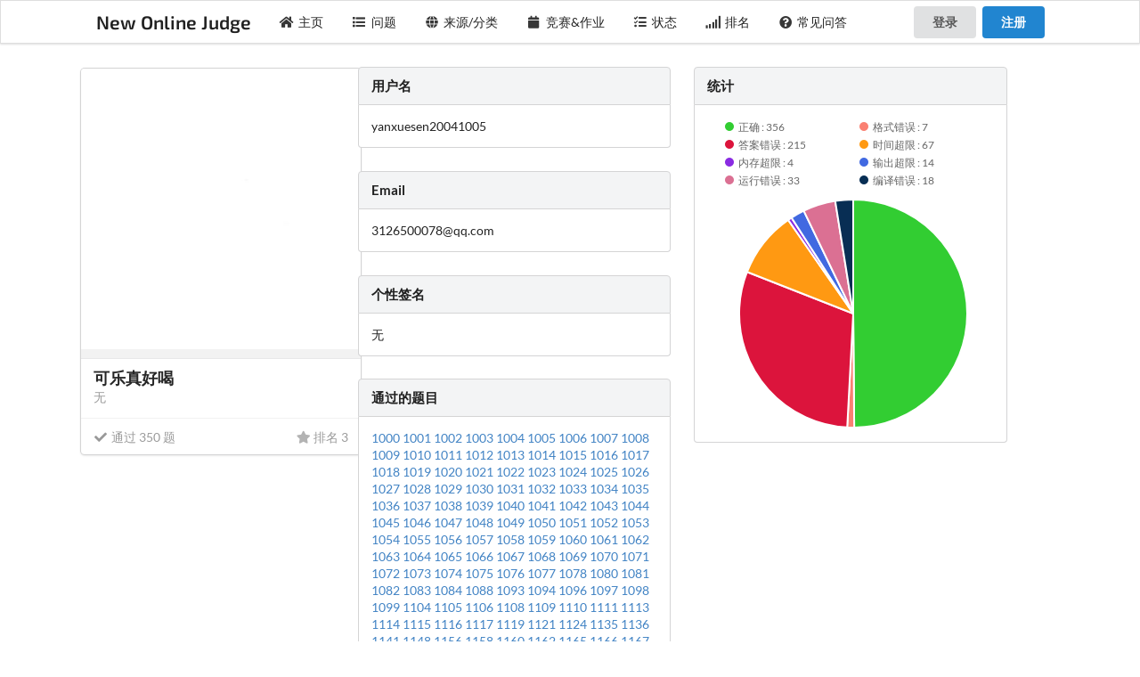

--- FILE ---
content_type: text/html; charset=UTF-8
request_url: http://oj.ecustacm.cn/userinfo.php?user=yanxuesen20041005
body_size: 5236
content:

<!DOCTYPE html>
<html lang="cn" style="position: fixed; width: 100%; overflow: hidden; ">

<head>
    <meta charset="utf-8">
    <meta content="IE=edge" http-equiv="X-UA-Compatible">
    <meta name="viewport" content="width=1200">
    <title>用户信息 - New Online Judge</title>
    <link rel="stylesheet" href="template/syzoj/css/style.css">
<link rel="stylesheet" href="template/syzoj/css/tomorrow.css">
<link rel="stylesheet" href="template/syzoj/css/semantic.min.css">
<link rel="stylesheet" href="template/syzoj/css/katex.min.css">
<script defer src="template/syzoj/css/katex.js"></script>
<script>
var katex_config = {
	delimiters: 
	[
		{left: "$$", right: "$$", display: true},
  		{left: "$", right: "$", display: false}
	]
};
</script>
<script defer src="template/syzoj/css/auto-render.min.js" onload="renderMathInElement(document.body, katex_config)"></script>
<link href="template/syzoj/css/morris.min.css" rel="stylesheet">
<link href="template/syzoj/css/FiraMono.css" rel="stylesheet">
<link href="template/syzoj/css/latin.css" rel="stylesheet">
<link href="template/syzoj/css/latin-ext.css" rel="stylesheet">
<link href="template/syzoj/css/Exo.css" rel="stylesheet">
    <script src="/include/jquery-latest.js"></script>
</head>

<body style="position: relative; margin-top: 49px; height: calc(100% - 49px); overflow-y: overlay; ">
    <div class="ui fixed borderless menu" style="position: fixed; height: 49px; ">
        <div class="ui container">
            <a class="header item" href="/"><span
                    style="font-family: 'Exo 2'; font-size: 1.5em; font-weight: 600; ">New Online Judge</span></a>
	    <a class="item " href="/"><i class="home icon"></i> 主页</a>
            <a class="item "
                href="problemset.php"><i class="list icon"></i>问题 </a>
            <a class="item "
                href="category.php"><i class="globe icon"></i>来源/分类</a>
            <a class="item " href="contest.php" ><i
                    class="calendar icon"></i> 竞赛&作业</a>
            <a class="item " href="status.php"><i
                    class="tasks icon"></i>状态</a>
            <a class="item "
                href="ranklist.php"><i class="signal icon"></i> 排名</a>
            <!--<a class="item " href="/discussion/global"><i class="comments icon"></i> 讨论</a>-->
            <a class="item " href="faqs.php"><i
                    class="help circle icon"></i> 常见问答</a>

                                      <div class="right menu">
                

                <div class="item">
                    <a class="ui button" style="margin-right: 0.5em; " href="loginpage.php">
                       登录 
                    </a>
                                        <a class="ui primary button" href="registerpage.php">
                       注册 
                    </a>
                                    </div>
                            </div>
        </div>
    </div>
    <div style="margin-top: 28px; ">
        <div class="ui main container">
<style>
#avatar_container:before {
    content: "";
    display: block;
    padding-top: 100%;
}
</style>
<div class="padding">
<div class="ui grid">
    <div class="row">
        <div class="five wide column">
            <div class="ui card" style="width: 100%; " id="user_card">
                <div class="blurring dimmable image" id="avatar_container" style="height:325px">
                    		
                    <img style="margin-top: -100%; " src="https://q1.qlogo.cn/g?b=qq&nk=3126500078&s=5">
                </div>
                <div class="content">
                    <div class="header">可乐真好喝</div>
                    <div class="meta">
                        <a class="group">无</a>
                    </div>
                </div>
                <div class="extra content">
                    <a><i class="check icon"></i>通过 350 题</a>
                    <a style="float: right; "><i class="star icon"></i>排名 3</a>
                </div>
            </div>

        </div>
        <div class="eleven wide column">
            <div class="ui grid">
                <div class="row">
                    <div class="sixteen wide column">
                        <div class="ui grid">
                            <div class="eight wide column">
                                <div class="ui grid">
                                    <div class="row">
                                        <div class="column">
                                           <h4 class="ui top attached block header">用户名</h4>
                                           <div class="ui bottom attached segment">yanxuesen20041005</div>
                                        </div>
                                    </div>
                                      <div class="row">
                                          <div class="column">
                                              <h4 class="ui top attached block header">Email</h4>
                                              <div class="ui bottom attached segment" class="font-content">3126500078@qq.com</div>
                                          </div>
                                      </div>
                                    <div class="row">
                                        <div class="column">
                                            <h4 class="ui top attached block header">个性签名</h4>
                                            
                                            <div class="ui bottom attached segment" class="font-content">无</div>
                                        </div>
                                    </div>
                                    <!-- <div class="row">
                                        <div class="column">
                                            <h4 class="ui top attached block header">注册于</h4>
                                            <div class="ui bottom attached segment" class="font-content">
                                                <%= syzoj.utils.formatDate(show_user.register_time) %>
                                            </div>
                                        </div>
                                    </div> -->
                                    <div class="row">
                                        <div class="column">
                                            <h4 class="ui top attached block header">通过的题目</h4>
                                            <div class="ui bottom attached segment">
                                                <script language='javascript'>
                                                  function p(id,c){
                                                    document.write("<a href=problem.php?id="+id+">"+id+" </a>");
                                                  }
                                                  p(1000,1);p(1001,1);p(1002,1);p(1003,1);p(1004,1);p(1005,1);p(1006,1);p(1007,1);p(1008,1);p(1009,1);p(1010,1);p(1011,1);p(1012,1);p(1013,1);p(1014,1);p(1015,1);p(1016,1);p(1017,1);p(1018,1);p(1019,1);p(1020,1);p(1021,1);p(1022,1);p(1023,1);p(1024,1);p(1025,1);p(1026,1);p(1027,1);p(1028,1);p(1029,1);p(1030,1);p(1031,1);p(1032,1);p(1033,1);p(1034,1);p(1035,1);p(1036,1);p(1037,1);p(1038,1);p(1039,1);p(1040,1);p(1041,1);p(1042,1);p(1043,1);p(1044,1);p(1045,1);p(1046,1);p(1047,1);p(1048,1);p(1049,1);p(1050,1);p(1051,1);p(1052,1);p(1053,1);p(1054,1);p(1055,1);p(1056,1);p(1057,1);p(1058,1);p(1059,1);p(1060,1);p(1061,1);p(1062,1);p(1063,1);p(1064,1);p(1065,1);p(1066,1);p(1067,1);p(1068,1);p(1069,1);p(1070,1);p(1071,1);p(1072,1);p(1073,1);p(1074,1);p(1075,1);p(1076,1);p(1077,1);p(1078,1);p(1080,1);p(1081,1);p(1082,1);p(1083,1);p(1084,1);p(1088,1);p(1093,1);p(1094,1);p(1096,1);p(1097,1);p(1098,1);p(1099,1);p(1104,1);p(1105,1);p(1106,1);p(1108,1);p(1109,1);p(1110,1);p(1111,1);p(1113,1);p(1114,1);p(1115,1);p(1116,1);p(1117,1);p(1119,1);p(1121,1);p(1124,1);p(1135,1);p(1136,1);p(1141,1);p(1148,1);p(1156,1);p(1158,1);p(1160,1);p(1162,1);p(1165,1);p(1166,1);p(1167,1);p(1168,1);p(1250,1);p(1252,1);p(1253,1);p(1254,1);p(1255,1);p(1258,1);p(1259,1);p(1260,1);p(1261,1);p(1262,1);p(1263,1);p(1264,1);p(1265,1);p(1269,1);p(1274,1);p(1275,1);p(1277,1);p(1279,1);p(1280,1);p(1281,1);p(1282,1);p(1283,1);p(1284,1);p(1285,1);p(1286,1);p(1287,1);p(1290,1);p(1291,2);p(1292,1);p(1293,1);p(1294,1);p(1297,2);p(1300,1);p(1301,1);p(1303,1);p(1306,1);p(1311,1);p(1312,1);p(1313,1);p(1314,1);p(1315,1);p(1316,1);p(1318,1);p(1323,1);p(1325,1);p(1326,2);p(1330,1);p(1331,1);p(1332,1);p(1333,1);p(1337,1);p(1338,1);p(1339,1);p(1340,1);p(1341,1);p(1346,1);p(1351,1);p(1352,1);p(1353,1);p(1355,1);p(1356,1);p(1358,1);p(1359,1);p(1360,1);p(1361,1);p(1362,1);p(1363,2);p(1365,1);p(1368,1);p(1375,1);p(1376,1);p(1377,1);p(1382,1);p(1384,1);p(1385,1);p(1386,1);p(1387,1);p(1388,1);p(1391,1);p(1392,1);p(1396,1);p(1397,1);p(1405,1);p(1406,1);p(1408,1);p(1409,1);p(1410,2);p(1411,2);p(1412,1);p(1413,1);p(1414,1);p(1415,1);p(1416,1);p(1420,1);p(1426,1);p(1430,1);p(1435,1);p(1437,1);p(1440,1);p(1443,1);p(1452,1);p(1453,1);p(1454,1);p(1457,1);p(1459,1);p(1462,1);p(1463,1);p(1464,1);p(1465,1);p(1466,1);p(1469,1);p(1470,1);p(1471,1);p(1472,1);p(1475,1);p(1476,1);p(1477,1);p(1480,1);p(1508,1);p(1509,1);p(1510,1);p(1511,1);p(1514,1);p(1515,1);p(1516,1);p(1517,1);p(1522,1);p(1525,1);p(1550,1);p(1552,1);p(1553,1);p(1555,1);p(1556,1);p(1557,1);p(1558,1);p(1563,1);p(1566,1);p(1600,1);p(1602,1);p(1603,1);p(1700,1);p(1701,1);p(1702,1);p(1704,1);p(1709,1);p(1710,1);p(1711,1);p(1718,1);p(1719,1);p(1720,1);p(1728,1);p(1733,1);p(1737,1);p(1738,1);p(1739,1);p(1744,1);p(1746,1);p(1749,1);p(1750,1);p(1751,1);p(1752,1);p(1755,1);p(1756,1);p(1757,1);p(1759,1);p(1764,1);p(1765,1);p(1766,1);p(1767,1);p(1768,1);p(1773,1);p(1774,1);p(1777,1);p(1778,1);p(1782,1);p(1786,1);p(1793,1);p(1796,1);p(1806,1);p(1816,1);p(1817,1);p(1821,1);p(1826,1);p(1836,1);p(1837,1);p(1838,1);p(1841,1);p(1842,1);p(1847,1);p(1851,1);p(1856,1);p(1864,1);p(1867,1);p(1874,1);p(1881,1);p(1898,1);p(2000,1);p(2001,1);p(2017,1);p(2021,1);p(2023,1);p(2031,1);p(2032,1);p(2033,1);p(2034,1);p(2035,1);p(2037,1);p(2039,1);p(2041,1);p(2043,1);p(2044,1);p(2056,1);p(2057,1);p(2058,1);p(2067,1);p(2068,1);p(2069,1);p(2077,1);p(2078,1);p(2079,1);p(2080,1);p(2081,1);p(2083,1);p(2087,1);p(2097,1);p(2104,1);p(2107,1);p(2108,1);p(2111,1);p(2118,1);p(2211,1);p(2219,1);                                                </script>
                                            </div>
                                        </div>
                                    </div>
                                </div>
                            </div>
                            <div class="eight wide column">
                                <div class="ui grid">
                                  <div class="row">
                                      <div class="column">
                                          <h4 class="ui top attached block header">统计</h4>
                                          <div class="ui bottom attached segment">
                                            <div id="pie_chart_legend"></div>
                                            <div style="width: 260px; height: 260px; margin-left: 33.5px; "><canvas style="width: 260px; height: 260px; " id="pie_chart"></canvas></div>
                                          </div>
                                      </div>
                                  </div>
                                </div>
                            </div>
                        </div>
                    </div>

                </div>

                <!-- <div class="row">
                    <div class="column">
                        <h4 class="ui top attached block header">帖子</h4>
                        <div class="ui bottom attached <% if (!show_user.articles.length) { %>center aligned <% } %>segment">
													  <% if (!show_user.articles.length) { %>该用户从未发表帖子<% } else { %>
                            <table class="ui very basic table">
                                <thead>
                                    <tr>
                                        <th>标题</th>
                                        <th>时间</th>
                                    </tr>
                                </thead>
                                <tbody>
                                    <% for (let article of show_user.articles) { %>
                                    <tr>
																			  <td><a href="<%= syzoj.utils.makeUrl(['article', article.id]) %>"><%= article.title %></a></td>
                                        <td><%= syzoj.utils.formatDate(article.public_time) %></td>
                                    </tr>
                                    <% } %>
                                </tbody>
                            </table>
													  <% } %>
                        </div>
                    </div>
                </div> -->
                <!-- <div class="row">
                    <div class="column">
                        <h4 class="ui top attached block header">比赛</h4>
                        <div class="ui bottom attached segment">
                            <table class="ui very basic table">
                                <thead>
                                    <tr>
                                        <th>比赛</th>
                                        <th>名次</th>
                                        <th>积分</th>
                                    </tr>
                                </thead>
                                <tbody>
                                    <% for (const history of ratingHistories) { %>
                                    <tr>
                                        <td><%= history.contestName %></td>
                                        <td><%= history.rank != null ? history.rank + " / " + history.participants : '' %></td>
                                        <td><%= history.value %> 
                                            <% if(history.delta != null) { %> 
                                                <span class="<%= history.delta >= 0 ? 'rating_up' : 'rating_down' %>">
                                                (<%= (history.delta < 0 ? '' : '+') + history.delta %>)
                                            <% } %>
                                        </td>
                                    </tr>
                                    <% } %>
                                </tbody>
                            </table>
                        </div>
                    </div>
                </div> -->
            </div>
        </div>
    </div>
</div>
</div>
<script>
$(function () {
  $('#user_card .image').dimmer({
    on: 'hover'
  });


  var pie = new Chart(document.getElementById('pie_chart').getContext('2d'), {
    aspectRatio: 1,
    type: 'pie',
    data: {
      datasets: [
        {
          data: [
            356,
7,
215,
67,
4,
14,
33,
18,
          ],
          backgroundColor: [
            "#32CD32",
            "#FA8072",
            "#DC143C",
            "#FF9912",
            "#8A2BE2",
            "#4169E1",
            "#DB7093",
            "#082E54",
            "#FFFF00",
          ]
        }
      ],
      labels: [
        "正确",
"格式错误",
"答案错误",
"时间超限",
"内存超限",
"输出超限",
"运行错误",
"编译错误",
      ]
    },
    options: {
      responsive: true,
      legend: {
        display: false
      },
      legendCallback: function (chart) {
  			var text = [];
  			text.push('<ul style="list-style: none; padding-left: 20px; margin-top: 0; " class="' + chart.id + '-legend">');

  			var data = chart.data;
  			var datasets = data.datasets;
  			var labels = data.labels;

  			if (datasets.length) {
  				for (var i = 0; i < datasets[0].data.length; ++i) {
  					text.push('<li style="font-size: 12px; width: 50%; display: inline-block; color: #666; "><span style="width: 10px; height: 10px; display: inline-block; border-radius: 50%; margin-right: 5px; background-color: ' + datasets[0].backgroundColor[i] + '; "></span>');
  					if (labels[i]) {
  						text.push(labels[i]);
						text.push(' : ' + datasets[0].data[i]);
  					}
  					text.push('</li>');
  				}
  			}

  			text.push('</ul>');
  			return text.join('');
  		}
    },
  });

  document.getElementById('pie_chart_legend').innerHTML = pie.generateLegend();
});
</script>

</div>
</div>
<script src="template/syzoj/css/semantic.min.js"></script>
<script src="template/syzoj/css/Chart.min.js"></script>
<footer>
    <style>
    .footer {
        line-height: 1.4285em;
        font-family: "Lato", "Noto Sans CJK SC", "Source Han Sans SC", "PingFang SC", "Hiragino Sans GB", "Microsoft Yahei", "WenQuanYi Micro Hei", "Droid Sans Fallback", "sans-serif";
        box-sizing: inherit;
        padding: 0 !important;
        border: none !important;
        color: #888;
        font-size: 1rem;
        margin: 35px 0 14px !important;
        position: relative;
        width: 100%;
        bottom: 0;
        background: none transparent;
        border-radius: 0;
        box-shadow: none;
    }
    </style>
    <div class="footer">
        <div class="ui center aligned container">
            <div>New Online Judge is powered by <a style="color: inherit !important;" class=" " title="GitHub"
                    target="_blank" rel="noreferrer noopener" href="https://github.com/zhblue/hustoj">HUSTOJ</a>, Theme
                by <a style="color: inherit !important;" href="https://github.com/syzoj">SYZOJ</a></div>
	 <!--   <div> Running on <a href='https://debian.org' target='_blank'>Debian11</a> / <a href='https://www.loongson.cn' target='_blank'>Loongson 3A3000</a> </div> -->	
                        <div>
                <a href="https://beian.miit.gov.cn/" style="text-decoration: none; color: #444444;"
                    target="_blank">赣ICP备18012890号</a>
            </div>
                    </div>
    </div>
    </div>

</footer>
</body>

</html>
<!--not cached-->



--- FILE ---
content_type: text/css
request_url: http://oj.ecustacm.cn/template/syzoj/css/style.css
body_size: 6047
content:
@import url('../../bs3/bootstrap.min.css');
.ui.header,
.ui.button,
.ui.input input,
.ui.menu,
.ui.form input:not([type]),
.ui.form input[type="date"],
.ui.form input[type="datetime-local"],
.ui.form input[type="email"],
.ui.form input[type="file"],
.ui.form input[type="number"],
.ui.form input[type="password"],
.ui.form input[type="search"],
.ui.form input[type="tel"],
.ui.form input[type="text"],
.ui.form input[type="time"],
.ui.form input[type="url"],
h1,
h2,
h3,
h4,
h5,
body {
  font-family: Lato, -apple-system, "PingFang SC",
    /* Apple */ "Source Han Sans SC", "Noto Sans CJK SC",
    /* Google */ "Microsoft Yahei", "Lantinghei SC", "Hiragino Sans GB",
    "Microsoft Sans Serif", /* M$ */ "WenQuanYi Micro Hei",
    /* *nix */ sans-serif;
}

a.black-link {
  color: #000;
}

a.black-link:hover {
  color: #4183c4;
}

.font-content {
  font-family: "Open Sans", "Source Han Sans SC", "Noto Sans CJK SC",
    "PingFang SC", "Hiragino Sans GB", "Microsoft Yahei", sans-serif;
}

.markdown-edit {
  font-family: "Fira Mono", "Noto Sans CJK SC", "PingFang SC",
    "Hiragino Sans GB", "Microsoft Yahei", monospace;
}

.padding {
  padding-left: 1em;
  padding-right: 1em;
}

.ui.segment:first-child {
  margin-top: 0;
}

.ui.segment:last-child {
  margin-bottom: 3px;
}

.hljs {
  background: #fff !important;
}

.ui.footer.segment {
  margin: 2em 0em 0em;
  padding: 1em 0em;
  border: none;
}

th {
  white-space: nowrap;
}

pre {
  tab-size: 4;
  overflow: auto;
}

img {
  max-width: 100%;
}

table.center.aligned ul,
table.center.aligned ol {
  display: inline-block;
  text-align: left;
}

body > .ui.page.dimmer {
  position: fixed !important;
}

:not(.status_detail).status.success,
.title:hover .status_detail.status.success,
.title.active .status_detail.status.success,
:not(.status_detail).status.submitted,
.title:hover .status_detail.status.submitted,
.title.active .status_detail.status.submitted,
:not(.status_detail).status.accepted,
.title:hover .status_detail.status.accepted,
.title.active .status_detail.status.accepted {
  color: forestgreen;
}

:not(.status_detail).status.wrong_answer,
.title:hover .status_detail.status.wrong_answer,
.title.active .status_detail.status.wrong_answer {
  color: red;
}

:not(.status_detail).status.invalid_interaction,
.title:hover .status_detail.status.invalid_interaction,
.title.active .status_detail.status.invalid_interaction,
:not(.status_detail).status.runtime_error,
.title:hover .status_detail.status.runtime_error,
.title.active .status_detail.status.runtime_error,
:not(.status_detail).status.file_error,
.title:hover .status_detail.status.file_error,
.title.active .status_detail.status.file_error {
  color: darkorchid;
}

:not(.status_detail).status.memory_limit_exceeded,
.title:hover .status_detail.status.memory_limit_exceeded,
.title.active .status_detail.status.memory_limit_exceeded,
:not(.status_detail).status.time_limit_exceeded,
.title:hover .status_detail.status.time_limit_exceeded,
.title.active .status_detail.status.time_limit_exceeded,
:not(.status_detail).status.output_limit_exceeded,
.title:hover .status_detail.status.output_limit_exceeded,
.title.active .status_detail.status.output_limit_exceeded {
  color: sandybrown;
}

:not(.status_detail).status.waiting,
.title:hover .status_detail.status.waiting,
.title.active .status_detail.status.waiting,
:not(.status_detail).status.system_error {
  color: grey;
}

:not(.status_detail).status.running,
.title:hover .status_detail.status.running,
.title.active .status_detail.status.running {
  color: #6cf;
}

:not(.status_detail).status.partially_correct,
.title:hover .status_detail.status.partially_correct,
.title.active .status_detail.status.partially_correct {
  color: #01bab2;
}

:not(.status_detail).status.judgement_failed,
.title:hover .status_detail.status.judgement_failed,
.title.active .status_detail.status.judgement_failed {
  color: #ff5722;
}

:not(.status_detail).status.skipped,
.title:hover .status_detail.status.skipped,
.title.active .status_detail.status.skipped {
  color: #78909c;
}

:not(.status_detail).status.compiling {
  color: #00b5ad;
}

:not(.status_detail).status.no_testdata {
  color: brown;
}

:not(.status_detail).status.compile_error {
  color: rgb(0, 68, 136);
}

/* score color */
.score_0 {
  color: red;
}

.score_1 {
  color: #ff4b00;
}

.score_2 {
  color: #ff6200;
}

.score_3 {
  color: #ffa900;
}

.score_4 {
  color: #ffd800;
}

.score_5 {
  color: #c8ff00;
}

.score_6 {
  color: #a5ff00;
}

.score_7 {
  color: #52ff00;
}

.score_8 {
  color: #41f741;
}

.score_9 {
  color: #34d034;
}

.score_10 {
  color: forestgreen;
}

.score {
  text-shadow: 0 0 0.1px;
}

.rating_up {
  color: #dd4b39;
}

.rating_down {
  color: #3d9400;
}

/* code tag */
:not(pre) > code {
  background-color: rgba(0, 0, 0, 0.08);
  border-radius: 3px;
  display: inline-block;
  font-size: 0.9em;
  font-weight: bold;
  padding: 1px 6px;
  vertical-align: baseline;
  color: #444;
  margin-top: 2px;
}

code {
  font-family: "Consolas", "Ubuntu Mono", "Fira Mono", "Monaco", "Menlo", "source-code-pro", monospace !important;
}

/* Animated spinner */
@keyframes spinner-icon-rotate {
  0% {
    transform: rotate(0deg);
  }
  100% {
    transform: rotate(360deg);
  }
}

.spinner.icon:before {
  animation: spinner-icon-rotate 3s linear infinite;
  display: block;
}

::-webkit-scrollbar {
  -webkit-appearance: none;
  width: 10px;
  height: 10px;
}

::-webkit-scrollbar-track {
  background: rgba(0, 0, 0, 0.1);
  border-radius: 0px;
}

::-webkit-scrollbar-thumb {
  cursor: pointer;
  border-radius: 5px;
  background: rgba(0, 0, 0, 0.25);
  -webkit-transition: color 0.2s ease;
  transition: color 0.2s ease;
}

::-webkit-scrollbar-thumb:window-inactive {
  background: rgba(0, 0, 0, 0.15);
}

::-webkit-scrollbar-thumb:hover {
  background: rgba(128, 135, 139, 0.8);
}

.ui.top.attached.block.header i.icon {
  font-size: 1em;
  vertical-align: initial;
}

.ui.selection.dropdown .menu > .item {
  padding-left: 0.8rem !important;
  padding-right: 0 !important;
}


--- FILE ---
content_type: text/css
request_url: http://oj.ecustacm.cn/template/syzoj/css/morris.min.css
body_size: 757
content:
/**
 * Minified by jsDelivr using clean-css v4.1.9.
 * Original file: /npm/morris.js@0.5.0/morris.css
 * 
 * Do NOT use SRI with dynamically generated files! More information: https://www.jsdelivr.com/using-sri-with-dynamic-files
 */
.morris-hover{position:absolute;z-index:1000}.morris-hover.morris-default-style{border-radius:10px;padding:6px;color:#666;background:rgba(255,255,255,.8);border:solid 2px rgba(230,230,230,.8);font-family:sans-serif;font-size:12px;text-align:center}.morris-hover.morris-default-style .morris-hover-row-label{font-weight:700;margin:.25em 0}.morris-hover.morris-default-style .morris-hover-point{white-space:nowrap;margin:.1em 0}
/*# sourceMappingURL=/sm/a7bd041563fb77baa7424d061d6b707837b92757abace778acc621e322f1ce8f.map */

--- FILE ---
content_type: text/css
request_url: http://oj.ecustacm.cn/template/syzoj/css/FiraMono.css
body_size: 185
content:
@font-face {
  font-family: 'Fira Mono';
  font-style: normal;
  font-weight: 400;
  src: url(https://gstatic.loli.net/s/firamono/v9/N0bX2SlFPv1weGeLZDtgJv7X.ttf) format('truetype');
}


--- FILE ---
content_type: text/css
request_url: http://oj.ecustacm.cn/template/syzoj/css/Exo.css
body_size: 154
content:
@font-face {
  font-family: 'Exo 2';
  font-style: normal;
  font-weight: 600;
  src: url(7cH1v4okm5zmbvwkAx_sfcEuiD8jYPWsOdC6.ttf) format('truetype');
}
